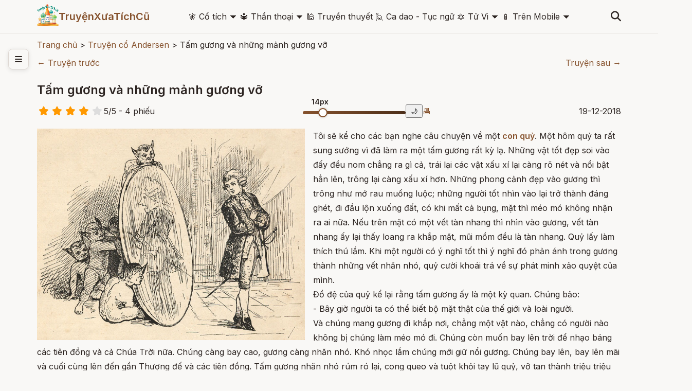

--- FILE ---
content_type: text/html; charset=utf-8
request_url: https://www.google.com/recaptcha/api2/aframe
body_size: 184
content:
<!DOCTYPE HTML><html><head><meta http-equiv="content-type" content="text/html; charset=UTF-8"></head><body><script nonce="3p3wCeIoZj8bk71_GcBADw">/** Anti-fraud and anti-abuse applications only. See google.com/recaptcha */ try{var clients={'sodar':'https://pagead2.googlesyndication.com/pagead/sodar?'};window.addEventListener("message",function(a){try{if(a.source===window.parent){var b=JSON.parse(a.data);var c=clients[b['id']];if(c){var d=document.createElement('img');d.src=c+b['params']+'&rc='+(localStorage.getItem("rc::a")?sessionStorage.getItem("rc::b"):"");window.document.body.appendChild(d);sessionStorage.setItem("rc::e",parseInt(sessionStorage.getItem("rc::e")||0)+1);localStorage.setItem("rc::h",'1768948845423');}}}catch(b){}});window.parent.postMessage("_grecaptcha_ready", "*");}catch(b){}</script></body></html>